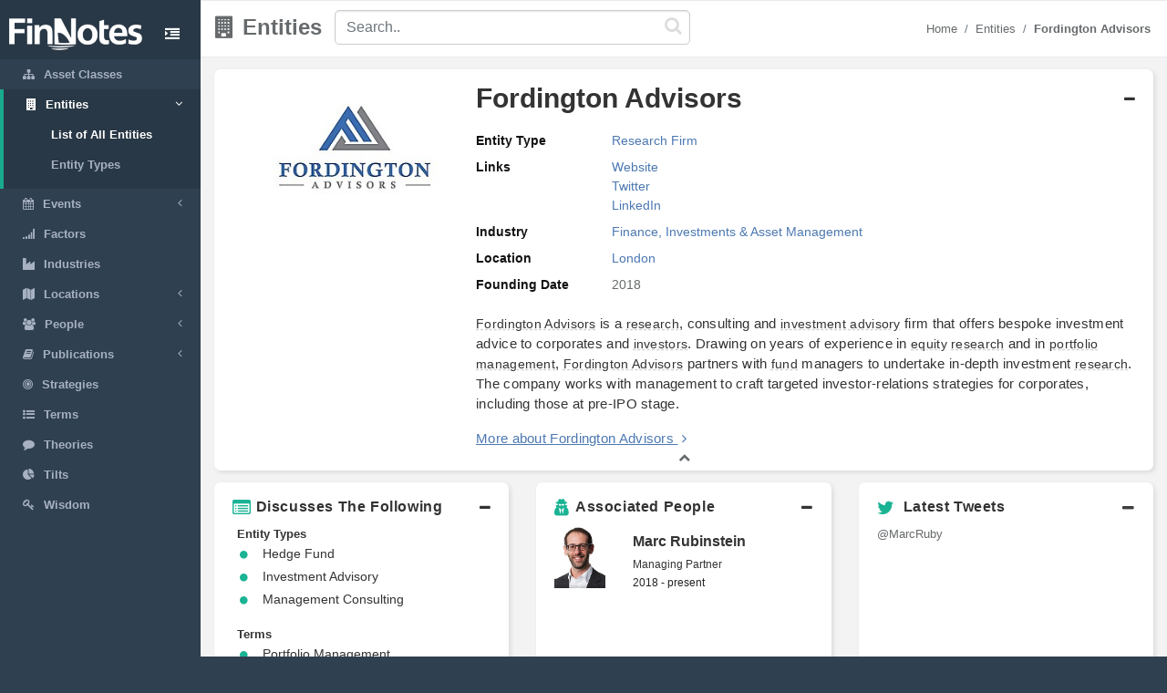

--- FILE ---
content_type: text/html; charset=utf-8
request_url: https://www.finnotes.org/entities/fordington-advisors
body_size: 5396
content:
<!DOCTYPE html>
<html lang="en-US">
  <head>
    <meta charset="utf-8">
    <meta name="viewport" content="width=device-width, initial-scale=1.0">

    <!-- Added from Jim -->
    <meta http-equiv="X-UA-Compatible" content="IE=edge">

    <!-- No Indexing -->
    
    <!-- DYNAMIC TITLE -->
      <title>Fordington Advisors - Research Firm</title>

    <!-- DYNAMIC DESCRIPTION -->
      <meta name="description" content='Fordington Advisors is a research, consulting and investment advisory firm that offers bespoke investment advice to corporates and investors. Drawing on years of experience in equity research and in portfolio management, Fordington Advisors partners with fund managers to undertake in-depth investment research. The company works with management to craft targeted investor-relations strategies for corporates, including those at pre-IPO stage.' />

    <meta name="csrf-param" content="authenticity_token" />
<meta name="csrf-token" content="7cGCq/+vMSwAR79R1z+YamtfW4wwKEqpqMjQx8OJmnn3OEc2aDi14+FrdZK2T1Sw2KiiogAncDW5dmZJK7S37Q==" />

    <script src="/assets/application-53affb7b24d594bb31cb3b390952476f902b7c0b59e44e81e09315362bf65213.js" defer="defer"></script>
    <!-- show page(dynamic) images preload -->
        <link rel="preload" href="https://finn--production.s3.amazonaws.com/uploads/public_40936891-ecd1-47ee-b84a-7ff57e937633_image.jpeg" as="image" type="image/jpeg">
    <link rel="preload" href="https://finn--production.s3.amazonaws.com/uploads/block_c53648e9-cbad-4c2c-88e8-2b8ae8ddfc6d_image.jpeg" as="image" type="image/jpeg">


    <link rel="stylesheet" media="screen" href="/assets/application-873263ee1071b1179fd80a7022af07d10dd5392979fa0c34b88390b03382454e.css" data-turbolinks-track="preload" />
    <link rel="preload" href="/assets/finnotes-logo-white-d6d760675e3685371d07ec656da93e2bc6e1e320b5609a804f7baa090876e577.png" as="image" type="image/png">
    <link rel="icon preload" type="image/x-icon" href="/assets/finnotes-favicon-647703e474407844cebe93931d6aa9e6e978f1db3dad6483bb2a3b5ee591b67e.png" />

  </head>

  <body>
    <div id="wrapper">
        <nav class='navbar-default navbar-static-side' role='navigation'>
<div class='sidebar-collapse'>
<ul class='nav metismenu' data-turbolink='false' id='side-menu'>
<li class='nav-header custom-logo-content-li' style=''>
<div class='dropdown profile-element'>
<a class='dropdown-toggle' data-turbolink='false' data_toggle='dropdown' href='/'>
<img alt="Finnotes Logo" class="img-fluid" src="/assets/finnotes-logo-white-d6d760675e3685371d07ec656da93e2bc6e1e320b5609a804f7baa090876e577.png" />
</a>
</div>
<div class='navbar-header custom-btn-collapse-content'>
<a class='navbar-minimalize minimalize-styl-2 btn custom-btn-collapse' href='#'>
<i class='fa fa-indent'></i>
</a>
</div>
<div class='logo-element'>
FN
</div>
</li>
<li class=''>
<a href='/asset-classes'>
<i class='fa fa-sitemap'></i>
<span class='nav-label'>Asset Classes</span>
</a>
</li>
<li class='active'>
<a href='#'>
<i class='fa fa-building'></i>
<span class='nav-label'>Entities</span>
<span class='fa arrow'></span>
</a>
<ul class='nav nav-second-level collapse'>
<li class='active'>
<a href='/entities'>List of All Entities</a>
</li>
<li class=''>
<a href='/entity-types'>Entity Types</a>
</li>
</ul>
</li>
<li class=''>
<a href='#'>
<i class='fa fa-calendar'></i>
<span class='nav-label'>Events</span>
<span class='fa arrow'></span>
</a>
<ul class='nav nav-second-level collapse'>
<li class=''>
<a href='/events'>List of All Events</a>
</li>
<li class=''>
<a href='/event-types'>Event Types</a>
</li>
</ul>
</li>
<li class=''>
<a href='/factors'>
<i class='fa fa-signal'></i>
<span class='nav-label'>Factors</span>
</a>
</li>
<li class=''>
<a href='/industries'>
<i class='fa fa-industry'></i>
<span class='nav-label'>Industries</span>
</a>
</li>
<li class=''>
<a href='#'>
<i class='fa fa-map'></i>
<span class='nav-label'>Locations</span>
<span class='fa arrow'></span>
</a>
<ul class='nav nav-second-level collapse'>
<li class=''>
<a href='/locations'>List of All Locations</a>
</li>
<li class=''>
<a href='/location-types'>Location Types</a>
</li>
</ul>
</li>
<li class=''>
<a href='#'>
<i class='fa fa-users'></i>
<span class='nav-label'>People</span>
<span class='fa arrow'></span>
</a>
<ul class='nav nav-second-level collapse'>
<li class=''>
<a href='/people'>List of All People</a>
</li>
<li class=''>
<a href='/positions'>List of all Positions</a>
</li>
</ul>
</li>
<li class=''>
<a href='#'>
<i class='fa fa-book'></i>
<span class='nav-label'>Publications</span>
<span class='fa arrow'></span>
</a>
<ul class='nav nav-second-level collapse'>
<li class=''>
<a href='/publications'>List of All Publications</a>
</li>
<li class=''>
<a href='/publication-types'>Publication Types</a>
</li>
</ul>
</li>
<!-- /use chess--queen in future -->
<li class=''>
<a href='/strategies'>
<i class='fa fa-bullseye'></i>
<span class='nav-label'>Strategies</span>
</a>
</li>
<!-- /Use newspaper in future -->
<li class=''>
<a href='/terms'>
<i class='fa fa-list-ul'></i>
<span class='nav-label'>Terms</span>
</a>
</li>
<!-- /Use Lightbulb in future once fontawesome updated -->
<li class=''>
<a href='/theories'>
<i class='fa fa-comment'></i>
<span class='nav-label'>Theories</span>
</a>
</li>
<li class=''>
<a href='/tilts'>
<i class='fa fa-pie-chart'></i>
<span class='nav-label'>Tilts</span>
</a>
</li>
<li class=''>
<a href='/wisdoms'>
<i class='fa fa-key'></i>
<span class='nav-label'>Wisdom</span>
</a>
</li>
</ul>
</div>
</nav>

        <div id="page-wrapper" class="gray-bg">
          <div class="row border-bottom">
  <nav class="navbar navbar-static-top" role="navigation" style="margin-bottom: 0">
    <div class="navbar-header">

    </div>
  </nav>
</div>
<div class="top-navigation-content wrapper border-bottom white-bg page-heading custom-sub-headingbar align-items-center">
  <div class="d-inline-block partial-btn-content">
    <a class="navbar-minimalize minimalize-styl-2 btn btn-primary partial-btn" href="#">
      <i class="fa fa-indent"></i>
    </a>
  </div>
  <div class="d-inline-block align-middle page-title-content">
      <h2 class="mr-none page-heading-h2"><i class="fa fa-building" aria-hidden="true"></i>Entities</h2>
  </div>
  <div class="d-inline-block align-middle search-content">
    <form class="self-searchbar" id="search-form" action="/search" accept-charset="UTF-8" data-remote="true" method="get"><input name="utf8" type="hidden" value="&#x2713;" autocomplete="off" />
      <div class="pos-relative">
        <i class="fa fa-search custom-search-icn"></i>
        <input id="top-search" class="form-control" placeholder="Search.." data-behavior="autocomplete" data-model="Entities" type="text" name="q" />
      </div>
</form>  </div>
  <div class="d-inline-block align-middle breadcrumb-content">
    <ol class="breadcrumb justify-content-end">
        <li class="breadcrumb-item"><a href="/">Home </a></li><li class="breadcrumb-item"><a href="/entities">Entities</a></li><li class="breadcrumb-item"><a href="/entities/fordington-advisors"><strong>Fordington Advisors</strong></a></li>
    </ol> 
  </div>
</div>
          <div class='row'>
<div class='col-lg-12'>
<div class='wrapper wrapper-content' id='cmn-detail-wrapper'>
<div class='row'>
<div class='col-12 pd-t-1'>
<div class='card custom-card'>
<div class='card-body'>
<div id='entity-list-detail-contentainer'>
<div class='collapse-basic-data-content'>
<div aria-controls='locations-moredata' aria-expanded='true' class='link-overlay collapsed' data-toggle='collapse' href='#basic-detail-img,#basic-detail-data' role='button'></div>
<div class='partial-image-wrapper text-center'>
<img class="lazyload img-fluid " data-original="https://finn--production.s3.amazonaws.com/uploads/public_40936891-ecd1-47ee-b84a-7ff57e937633_image.jpeg" alt="Fordington Advisors" src="" />
</div>
<div class='basic-person-details'>
<div class='d-flex flex-wrap align-items-center custom-txt-center'>
<h1 class='name-heading'>Fordington Advisors</h1>
<span class='collapse-panel-head-icn'>
<i aria-hidden='true' class='fa fa-plus'></i>
<i aria-hidden='true' class='fa fa-minus'></i>
</span>
</div>
<div class='collapse custom-loc-collapse show cmn-mod-basic-detail' id='basic-detail-data'>
<div class='row pd-t-1'>
<div class='col-12 text-left'>
<div class='label-block'>Entity Type</div>
<div class='content-spn pb-2'>
<a class='redirect-link' href='/entity-types/research-firm'>
<span class='nav-label tooltip tooltipster-shadow-preview tooltipstered dflt-link' data-tooltip-content='#research-firm' instance_class='EntityType' instance_id='39'>
Research Firm
</span>
<div class='tooltip_templates' style='position: relative;'>
<div class='custom-tooltip-content' id='research-firm'></div>
</div>
</a>

</div>
</div>
<div class='col-12 text-left'>
<div class='label-block'>Links</div>
<div class='content-spn pb-2'>
<div class='show-links'>
<a class="dflt-link" target="_blank" href="https://www.fordington.com/">Website</a>
<a class="dflt-link" target="_blank" href="https://twitter.com/MarcRuby">Twitter</a>
<a class="dflt-link" target="_blank" href="https://www.linkedin.com/company/fordington-advisors/">LinkedIn</a>
</div>
</div>
</div>
<div class='col-12 text-left'>
<div class='label-block'>Industry</div>
<div class='content-spn pb-2'>
<a class='redirect-link' href='/industries/finance-investments-asset-management'>
<span class='nav-label tooltip tooltipster-shadow-preview tooltipstered dflt-link' data-tooltip-content='#finance-investments-asset-management' instance_class='Industry' instance_id='16'>
Finance, Investments &amp; Asset Management
</span>
<div class='tooltip_templates' style='position: relative;'>
<div class='custom-tooltip-content' id='finance-investments-asset-management'></div>
</div>
</a>

</div>
</div>
<div class='col-12 text-left'>
<div class='label-block'>Location</div>
<div class='content-spn pb-2'>
<a class='redirect-link' href='/locations/london'>
<span class='nav-label tooltip tooltipster-shadow-preview tooltipstered dflt-link' data-tooltip-content='#london' instance_class='Location' instance_id='56'>
London
</span>
<div class='tooltip_templates' style='position: relative;'>
<div class='custom-tooltip-content' id='london'></div>
</div>
</a>

</div>
</div>
<div class='col-12 text-left'>
<div class='label-block'>Founding Date</div>
<div class='content-spn pb-2'>2018</div>
</div>
</div>
<div class='row texting pd-t-1'>
<div class='col-12 partial-para-content' id='custom-desc-styles'>
<p><a class="dflt-link" data-turbolinks="false" data-toggle="tooltip" data-placement="top" title="Entity" href="/entities/fordington-advisors">Fordington Advisors</a> is a <a class="dflt-link" data-turbolinks="false" data-toggle="tooltip" data-placement="top" title="Publication type" href="/publication-types/research">research</a>, consulting and <a class="dflt-link" data-turbolinks="false" data-toggle="tooltip" data-placement="top" title="Entity type" href="/entity-types/investment-advisory">investment advisory</a> firm that offers bespoke investment advice to corporates and <a class="dflt-link" data-turbolinks="false" data-toggle="tooltip" data-placement="top" title="Term" href="/terms/investors">investors</a>. Drawing on years of experience in <a class="dflt-link" data-turbolinks="false" data-toggle="tooltip" data-placement="top" title="Asset class" href="/asset-classes/equity">equity</a> <a class="dflt-link" data-turbolinks="false" data-toggle="tooltip" data-placement="top" title="Publication type" href="/publication-types/research">research</a> and in <a class="dflt-link" data-turbolinks="false" data-toggle="tooltip" data-placement="top" title="Term" href="/terms/portfolio-management">portfolio management</a>, <a class="dflt-link" data-turbolinks="false" data-toggle="tooltip" data-placement="top" title="Entity" href="/entities/fordington-advisors">Fordington Advisors</a> partners with <a class="dflt-link" data-turbolinks="false" data-toggle="tooltip" data-placement="top" title="Entity type" href="/entity-types/fund">fund</a> managers to undertake in-depth investment <a class="dflt-link" data-turbolinks="false" data-toggle="tooltip" data-placement="top" title="Publication type" href="/publication-types/research">research</a>. The company works with management to craft targeted investor-relations strategies for corporates, including those at pre-IPO stage.</p>
<div class='more-details'>
<a class="more-txt-anchor Top" aria-controls="notes-moredata" aria-expanded="false" data-toggle="collapse" role="button" href="#notes-moredata">More about Fordington Advisors</a>
<i aria-hidden='true' class='fa fa-angle-right pd-l-5px'></i>
</div>
</div>
</div>

</div>
</div>
</div>
</div>
<div class='collapse custom-loc-collapse w-100 show' id='basic-detail-data'>
<div class='text-center'>
<a aria-controls='locations-moredata' aria-expanded='true' data-toggle='collapse' href='#basic-detail-img,#basic-detail-data' role='button'>
<i aria-hidden='true' class='fa fa-chevron-up'></i>
</a>
</div>
</div>
</div>
</div>
</div>
<div class='url' data-url='https://twitter.com/MarcRuby'></div>

<div class='col-12 col-sm-12 col-lg-4 pd-t-1'>
<div class='card custom-card'>
<div class='card-body'>
<a aria-controls='locations-moredata' aria-expanded='true' class='loc-more-data-navigation collapsed' data-toggle='collapse' href='#locations-moredata' role='button'>
<p class='people-detail-head fnt-sarabun d-flex flex-wrap'>
<span>
<i aria-hidden='true' class='fa fa-list-alt dflt-primary-icn'></i>
</span>
<span class='collapse-panel-head-title' data-tooltip='Fordington Advisors are connected with the following topics'>
Discusses The Following
</span>
<span class='collapse-panel-head-icn'>
<i aria-hidden='true' class='fa fa-plus'></i>
<i aria-hidden='true' class='fa fa-minus'></i>
</span>
</p>

</a>
<div class='collapse custom-loc-collapse show' id='locations-moredata'>
<div class='inner-height-of-container'>
<div class='loc-initial-data inner-container'>
<p class='location-heading fnt-sarabun'>
Entity Types
</p>
<div reference='F'></div>
<table class='table locations-table'>
<tr>
<td width='5%'>
<i aria-hidden='true' class='fa fa-circle'></i>
</td>
<td class='fnt-sarabun'>
<a class='redirect-link' href='/entity-types/hedge-fund'>
<span class='nav-label tooltip tooltipster-shadow-preview tooltipstered dflt-link' data-tooltip-content='#hedge-fund' instance_class='EntityType' instance_id='5'>
Hedge Fund
</span>
<div class='tooltip_templates' style='position: relative;'>
<div class='custom-tooltip-content' id='hedge-fund'></div>
</div>
</a>

</td>
</tr>
<tr>
<td width='5%'>
<i aria-hidden='true' class='fa fa-circle'></i>
</td>
<td class='fnt-sarabun'>
<a class='redirect-link' href='/entity-types/investment-advisory'>
<span class='nav-label tooltip tooltipster-shadow-preview tooltipstered dflt-link' data-tooltip-content='#investment-advisory' instance_class='EntityType' instance_id='121'>
Investment Advisory
</span>
<div class='tooltip_templates' style='position: relative;'>
<div class='custom-tooltip-content' id='investment-advisory'></div>
</div>
</a>

</td>
</tr>
<tr>
<td width='5%'>
<i aria-hidden='true' class='fa fa-circle'></i>
</td>
<td class='fnt-sarabun'>
<a class='redirect-link' href='/entity-types/management-consulting'>
<span class='nav-label tooltip tooltipster-shadow-preview tooltipstered dflt-link' data-tooltip-content='#management-consulting' instance_class='EntityType' instance_id='134'>
Management Consulting
</span>
<div class='tooltip_templates' style='position: relative;'>
<div class='custom-tooltip-content' id='management-consulting'></div>
</div>
</a>

</td>
</tr>
</table>

<p class='location-heading fnt-sarabun'>
Terms
</p>
<div reference='R'></div>
<table class='table locations-table'>
<tr>
<td width='5%'>
<i aria-hidden='true' class='fa fa-circle'></i>
</td>
<td class='fnt-sarabun'>
<a class='redirect-link' href='/terms/portfolio-management'>
<span class='nav-label tooltip tooltipster-shadow-preview tooltipstered dflt-link' data-tooltip-content='#portfolio-management' instance_class='Term' instance_id='542'>
Portfolio Management
</span>
<div class='tooltip_templates' style='position: relative;'>
<div class='custom-tooltip-content' id='portfolio-management'></div>
</div>
</a>

</td>
</tr>
</table>

</div>
</div>
<div class='text-center'>
<a aria-controls='locations-moredata' aria-expanded='false' data-toggle='collapse' href='#locations-moredata' role='button'>
<i aria-hidden='true' class='fa fa-chevron-up'></i>
</a>
</div>
<div class='text-center chevron'>
<i aria-hidden='true' class='fa fa-chevron-up hide'></i>
</div>
</div>
</div>
</div>
</div>

<div class='col-12 col-sm-12 col-lg-4 pd-t-1'>
<div class='card custom-card'>
<div class='card-body'>
<a aria-controls='locations-moredata' aria-expanded='true' class='loc-more-data-navigation collapsed' data-toggle='collapse' href='#experience-moredata' role='button'>
<p class='people-detail-head fnt-sarabun d-flex flex-wrap align-items-center'>
<span>
<i aria-hidden='true' class='fa fa-user-secret dflt-primary-icn'></i>
</span>
<span class='collapse-panel-head-title' data-tooltip='People who have worked at Fordington Advisors'>
Associated People
</span>
<span class='collapse-panel-head-icn'>
<i aria-hidden='true' class='fa fa-plus'></i>
<i aria-hidden='true' class='fa fa-minus'></i>
</span>
</p>
</a>
<div class='collapse custom-loc-collapse show' id='experience-moredata'>
<div class='inner-height-of-container'>
<div class='loc-initial-data inner-container'>
<div class='row align-items-center'>
<div class='col-4 mb-1 text-center'>
<a href='/people/marc-rubinstein'>
<img class="lazyload img-fluid size" data-original="https://finn--production.s3.amazonaws.com/uploads/block_c53648e9-cbad-4c2c-88e8-2b8ae8ddfc6d_image.jpeg" alt="Marc Rubinstein" src="" />
</a>
</div>
<div class='col-8 dflt-font fnt-sz-16px fw-semibold'>
<a class="dflt-link" href="/people/marc-rubinstein">Marc Rubinstein</a>
<label class='fnt-sz-12px mr-b-0 fnt-sarabun w-100 f-w-100'>
<a class="dflt-link" href="/positions/managing-partner">Managing Partner</a>
</label>
<p class='fnt-sz-12px mr-b-0 fnt-sarabun f-w-100'>
2018 - present
</p>
</div>
</div>
</div>
</div>
<div class='text-center'>
<a aria-controls='locations-moredata' aria-expanded='false' data-toggle='collapse' href='#experience-moredata' role='button'>
<i aria-hidden='true' class='fa fa-chevron-up'></i>
</a>
</div>
<div class='text-center chevron'>
<i aria-hidden='true' class='fa fa-chevron-up hide'></i>
</div>
</div>
</div>
</div>
</div>

<div class='col-12 col-sm-12 col-lg-4'>
<div class='row-6 pd-t-1'>
<div class='card custom-card'>
<div class='card-body'>
<div>
<a aria-controls='tweets-moredata' aria-expanded='true' class='tweets-more-data-navigation collapsed' data-toggle='collapse' href='#tweets-moredata' role='button'>
<div class='people-detail-head fnt-sarabun d-flex flex-wrap'>
<div class='span collapse-panel-head-title'>
<i aria-hidden='true' class='fa fa-twitter dflt-primary-icn' id='tweetsHeader'></i>
Latest Tweets
</div>
<span class='collapse-panel-head-icn'>
<i aria-hidden='true' class='fa fa-minus'></i>
</span>
</div>
</a>
</div>
<div class='collapse custom-loc-collapse show' id='tweets-moredata'>
<div class='inner-height-of-container inner-height-of-container-tweets'>
<div class='d-flex flex-wrap inner-container'>
<a class='twitter-flex' href='https://twitter.com/MarcRuby' target='_blank'>@MarcRuby</a>
<div class='twitter-button'>
<a class='twitter-follow-button' data-show-count='false' href='https://twitter.com/MarcRuby?ref_src=twsrc%5Etfw'></a>
</div>
<div id='tweets'></div>
<!-- twitter timeline -->
</div>
</div>
<div class='col-12 text-center'>
<a aria-controls='tweets-moredata' aria-expanded='false' data-toggle='collapse' href='#tweets-moredata' role='button'>
<i aria-hidden='true' class='fa fa-chevron-up'></i>
</a>
</div>
</div>
</div>
</div>

</div>
</div>

<div class='col-12 pd-t-1 size'>
<div class='card custom-card'>
<div class='card-body'>
<div>
<a aria-controls='notes-moredata' aria-expanded='true' class='notes-more-data-navigation collapsed' data-toggle='collapse' href='#notes-moredata' id='test-link' role='button'>
<p class='people-detail-head fnt-sarabun d-flex flex-wrap'>
<span class='collapse-panel-head-title' data-tooltip='Additional Notes About Fordington Advisors'>
<i aria-hidden='true' class='fa fa-ioxhost dflt-primary-icn'></i>
Notes
</span>
<span class='collapse-panel-head-icn'>
<i aria-hidden='true' class='fa fa-plus'></i>
<i aria-hidden='true' class='fa fa-minus'></i>
</span>
</p>
</a>
</div>
<div class='collapse custom-notes-more-collapse show' id='notes-moredata'>
<div class='row'>
<div class='col-12 col-sm-6 col-md-8 col-lg-9'>
<p class='notes-para fnt-sarabun'>
<p dir="ltr" style="line-height:1.38;background-color:#ffffff;margin-top:0pt;margin-bottom:0pt;"><span style="font-size:10pt;font-family:Arial;color:#202124;background-color:#ffffff;font-weight:700;font-style:normal;font-variant:normal;text-decoration:none;vertical-align:baseline;white-space:pre;white-space:pre-wrap;">ABOUT <a class="dflt-link" data-turbolinks="false" data-toggle="tooltip" data-placement="top" title="Entity" href="/entities/fordington-advisors">FORDINGTON ADVISORS</a></span></p>
<p><span id="docs-internal-guid-0eeffed3-7fff-37c6-7909-55cad2218438"></span></p>
<ul style="margin-top:0;margin-bottom:0;padding-inline-start:48px;"><li dir="ltr" style="list-style-type:disc;font-size:10pt;font-family:Arial;color:#202124;background-color:transparent;font-weight:400;font-style:normal;font-variant:normal;text-decoration:none;vertical-align:baseline;white-space:pre;" aria-level="1"><p dir="ltr" style="line-height:1.38;background-color:#ffffff;margin-top:0pt;margin-bottom:0pt;" role="presentation"><span style="font-size:10pt;font-family:Arial;color:#202124;background-color:#ffffff;font-weight:400;font-style:normal;font-variant:normal;text-decoration:none;vertical-align:baseline;white-space:pre;white-space:pre-wrap;"><a class="dflt-link" data-turbolinks="false" data-toggle="tooltip" data-placement="top" title="Entity" href="/entities/fordington-advisors">Fordington Advisors</a> is founded by <a class="dflt-link" data-turbolinks="false" data-toggle="tooltip" data-placement="top" title="Person" href="/people/marc-rubinstein">Marc Rubinstein</a>, an <a class="dflt-link" data-turbolinks="false" data-toggle="tooltip" data-placement="top" title="Position" href="/positions/investment-professional">investment professional</a> with more than 25 years of industry experience.</span></p></li></ul>

</p>
</div>
<div class='col-12 col-sm-6 col-md-4 col-lg-3' id='google-ads'>
<div class='bordered text-center'>
<!-- <script src="//pagead2.googlesyndication.com/pagead/js/adsbygoogle.js"></script> -->
<ins class="adsbygoogle"
      style="display:block"
      data-ad-client="ca-pub-3924575779399534"
      data-ad-slot="7758949604"
      data-ad-format="auto"
      data-full-width-responsive="true"></ins>

<script>
  (adsbygoogle = window.adsbygoogle || []).push({});
</script>
</div>
</div>
<div class='col-12 text-center'>
<a aria-controls='author-moredata' aria-expanded='false' data-toggle='collapse' href='#notes-moredata' role='button'>
<i aria-hidden='true' class='fa fa-chevron-up'></i>
</a>
</div>
</div>
</div>
</div>
</div>
</div>

</div>
</div>
</div>
</div>

          <div class="footer">
  <div class="row">
    <div class="col-12 col-sm-12 footer-lft-div">
      <strong>Warnings and Disclaimers</strong>
      <p class="fnt-sarabun">The information contained herein is obtained from sources believed to be reliable, but its accuracy cannot be guaranteed. It is not designed to meet your personal financial situation - we are not investment advisors nor do we give personalized investment advice. The opinions expressed herein are those of the publisher and are subject to change without notice. It may become outdated an there is no obligation to update any such information.</p>
    </div>

    <div class="col-12 text-center footer-second-element">
      <ul class="links-ul public-links">


        <li><a href="/pages/about">About</a></li>
        <li><a href="/sitemap.xml">Sitemap</a></li>
        <li><a href="/pages/privacy_policy">Privacy Policy</a></li>
        <li><a href="/pages/terms">Terms</a></li>
        <li><a href="/pages/contact">Contact</a></li>
      </ul>
      <div class="cpy-rgt-cntnt"><strong>Copyright</strong> Finnotes.org &copy; 2018 - 2020</div>         
    </div>
  </div>
</div>
        </div>
      <!-- Global site tag (gtag.js) - Google Analytics -->
<script>
  window.dataLayer = window.dataLayer || [];
  function gtag(){dataLayer.push(arguments);}
  gtag('js', new Date());

  gtag('config', 'UA-113326304-1');
</script>
    </div>

      <script type="text/javascript">
        // for google ads
        function downloadJSAtOnload() {
          var element = document.createElement("script");
          element.src = "https://pagead2.googlesyndication.com/pagead/js/adsbygoogle.js";
          document.body.appendChild(element);
        }
        if (window.addEventListener)
        window.addEventListener("load", downloadJSAtOnload, false);
        else if (window.attachEvent)
        window.attachEvent("onload", downloadJSAtOnload);
        else window.onload = downloadJSAtOnload;

        // for google analytics
        function downloadAnalyticsJSAtOnload() {
          var a_element = document.createElement("script");
          a_element.src = "https://www.googletagmanager.com/gtag/js?id=UA-113326304-1";
          document.body.appendChild(a_element);
        }
        if (window.addEventListener)
        window.addEventListener("load", downloadAnalyticsJSAtOnload, false);
        else if (window.attachEvent)
        window.attachEvent("onload", downloadAnalyticsJSAtOnload);
        else window.onload = downloadAnalyticsJSAtOnload;
      </script>
  </body>
</html>


--- FILE ---
content_type: text/html; charset=utf-8
request_url: https://www.google.com/recaptcha/api2/aframe
body_size: 267
content:
<!DOCTYPE HTML><html><head><meta http-equiv="content-type" content="text/html; charset=UTF-8"></head><body><script nonce="v2pYTtnuPR3sS1MPa3XG9g">/** Anti-fraud and anti-abuse applications only. See google.com/recaptcha */ try{var clients={'sodar':'https://pagead2.googlesyndication.com/pagead/sodar?'};window.addEventListener("message",function(a){try{if(a.source===window.parent){var b=JSON.parse(a.data);var c=clients[b['id']];if(c){var d=document.createElement('img');d.src=c+b['params']+'&rc='+(localStorage.getItem("rc::a")?sessionStorage.getItem("rc::b"):"");window.document.body.appendChild(d);sessionStorage.setItem("rc::e",parseInt(sessionStorage.getItem("rc::e")||0)+1);localStorage.setItem("rc::h",'1769041132787');}}}catch(b){}});window.parent.postMessage("_grecaptcha_ready", "*");}catch(b){}</script></body></html>